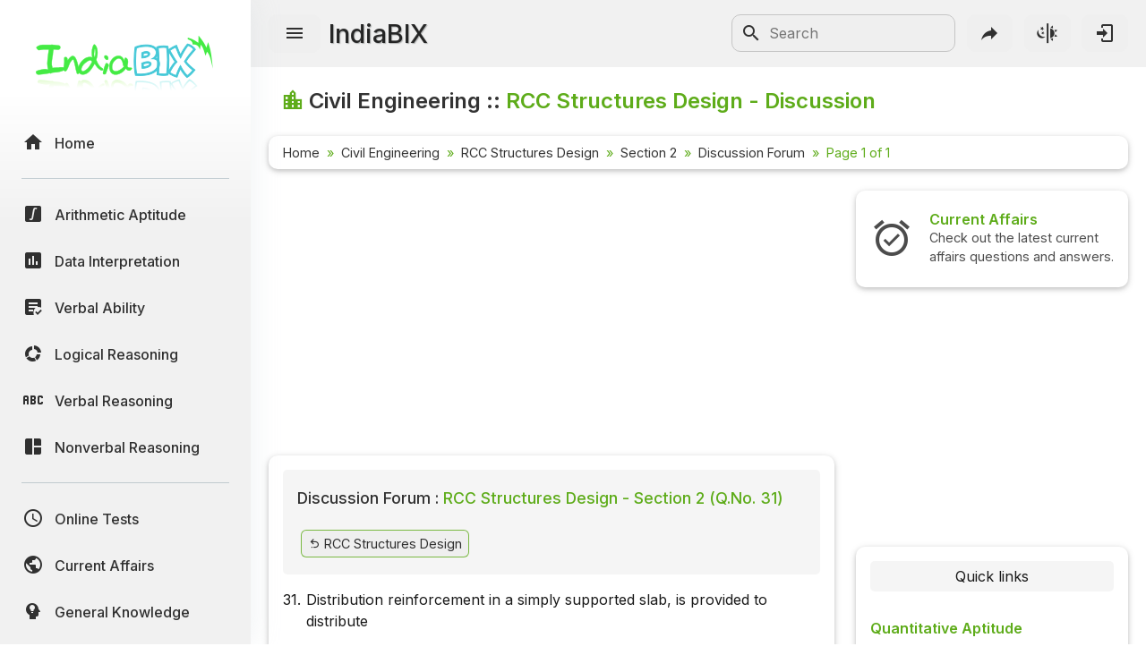

--- FILE ---
content_type: text/html; charset=UTF-8
request_url: https://www.indiabix.com/civil-engineering/rcc-structures-design/discussion-1790-1-3
body_size: 6763
content:
<!DOCTYPE html>
<html lang="en">
  <head>
    <meta charset="utf-8">
    <meta name="viewport" content="width=device-width, initial-scale=1.0">
    <meta name="theme-color" content="#f1f1f1">
    <title>RCC Structures Design Section 2 - Civil Engineering Questions and Answers Discussion Page 1 For Q.31 By Most Loved</title>
    <meta name = "description" content = "Discussion forum for Q. No. 31 of the Civil Engineering questions and answers section on &quot;RCC Structures Design Section 2&quot;. Discussion Page 1 of 1, sorted by Most Loved.">                      
    <link rel="shortcut icon" href="https://www.indiabix.com/favicon.ico" type="image/x-icon">
    <link rel="canonical" href="https://www.indiabix.com/civil-engineering/rcc-structures-design/discussion-1790">
    <link rel="stylesheet" href="https://www.indiabix.com/_files/css/bootstrap.min.css">
    <link rel="stylesheet" href="https://www.indiabix.com/_files/css/materialdesignicons.min.css">
    <link rel="stylesheet" href="https://www.indiabix.com/_files/css/main.min.css?ver=1.05">
    <script async src="https://www.googletagmanager.com/gtag/js?id=G-E20ELFGHR5"></script>
    <script>window.dataLayer = window.dataLayer || []; function gtag(){dataLayer.push(arguments);} gtag('js', new Date()); gtag('config', 'G-E20ELFGHR5');</script>
    <style>.top_ad_unit, .right_ad_unit, .bottom_ad_unit {min-width:250px; width: 100%;} ins.adsbygoogle { background: transparent !important; }</style>
    <script async src="https://fundingchoicesmessages.google.com/i/pub-0191447310372013?ers=1" nonce="pao_y7pIpyQovEpXG_CiRg"></script><script nonce="pao_y7pIpyQovEpXG_CiRg">(function() {function signalGooglefcPresent() {if (!window.frames['googlefcPresent']) {if (document.body) {const iframe = document.createElement('iframe'); iframe.style = 'width: 0; height: 0; border: none; z-index: -1000; left: -1000px; top: -1000px;'; iframe.style.display = 'none'; iframe.name = 'googlefcPresent'; document.body.appendChild(iframe);} else {setTimeout(signalGooglefcPresent, 0);}}}signalGooglefcPresent();})();</script> 
  </head>
  <body class="">  
  <aside class="sidebar-nav-wrapper">
    <div class="navbar-logo"><a href="https://www.indiabix.com/" aria-label="IndiaBix Logo"></a></div>
    <nav class="sidebar-nav">
        <ul>
            <li class="nav-item"><a href="https://www.indiabix.com/"><span class="icon"><i class="mdi mdi-home"></i></span><span class="text">Home</span></a></li>
            <li class="divider"></li>
            <li class="nav-item"><a href="https://www.indiabix.com/aptitude/questions-and-answers/"><span class="icon"><i class="mdi mdi-math-integral-box"></i></span><span class="text">Arithmetic Aptitude</span></a></li>
            <li class="nav-item"><a href="https://www.indiabix.com/data-interpretation/questions-and-answers/"><span class="icon"><i class="mdi mdi-chart-box"></i></span><span class="text">Data Interpretation</span></a></li>
            <!--<li class="divider"></li>-->
            <li class="nav-item"><a href="https://www.indiabix.com/verbal-ability/questions-and-answers/"><span class="icon"><i class="mdi mdi-text-box-check"></i></span><span class="text">Verbal Ability</span></a></li>
            <li class="nav-item"><a href="https://www.indiabix.com/logical-reasoning/questions-and-answers/"><span class="icon"><i class="mdi mdi-chart-arc"></i></span><span class="text">Logical Reasoning</span></a></li>
            <li class="nav-item"><a href="https://www.indiabix.com/verbal-reasoning/questions-and-answers/"><span class="icon"><i class="mdi mdi-alphabetical-variant"></i></span><span class="text">Verbal Reasoning</span></a></li>
            <li class="nav-item"><a href="https://www.indiabix.com/non-verbal-reasoning/questions-and-answers/"><span class="icon"><i class="mdi mdi-collage"></i></span><span class="text">Nonverbal Reasoning</span></a></li>
            <li class="divider"></li>
            <li class="nav-item"><a href="https://www.indiabix.com/online-test/categories/"><span class="icon"><i class="mdi mdi-clock-outline"></i></span><span class="text">Online Tests</span></a></li>
            <li class="nav-item"><a href="https://www.indiabix.com/current-affairs/questions-and-answers/"><span class="icon"><i class="mdi mdi-earth"></i></span><span class="text">Current Affairs</span></a></li>
            <li class="nav-item"><a href="https://www.indiabix.com/general-knowledge/questions-and-answers/"><span class="icon"><i class="mdi mdi-head-lightbulb mdi-flip-h"></i></span><span class="text">General Knowledge</span></a></li>
            <li class="divider"></li>
            <li class="nav-item"><a href="https://www.indiabix.com/hr-interview/questions-and-answers/"><span class="icon"><i class="mdi mdi-tooltip-account"></i></span><span class="text">HR Interview</span></a></li>
            <li class="nav-item"><a href="https://www.indiabix.com/group-discussion/topics-with-answers/"><span class="icon"><i class="mdi mdi-account-supervisor"></i></span><span class="text">Group Discussion</span></a></li>
            <li class="nav-item"><a href="https://www.indiabix.com/placement-papers/companies/"><span class="icon"><i class="mdi mdi-checkbox-multiple-blank"></i></span><span class="text">Placement Papers</span></a></li>
            <li class="nav-item"><a href="https://www.indiabix.com/technical/interview-questions-and-answers/"><span class="icon"><i class="mdi mdi-comment-account"></i></span><span class="text">Technical Interview</span></a></li>
            <li class="divider"></li>
            <li class="nav-item"><a href="https://www.indiabix.com/mechanical-engineering/questions-and-answers/"><span class="icon"><i class="mdi mdi-wrench"></i></span><span class="text">Mechanical Engineering</span></a></li>
            <li class="nav-item"><a href="https://www.indiabix.com/civil-engineering/questions-and-answers/"><span class="icon"><i class="mdi mdi-city"></i></span><span class="text">Civil Engineering</span></a></li>
            <li class="nav-item"><a href="https://www.indiabix.com/electronics-and-communication-engineering/questions-and-answers/"><span class="icon"><i class="mdi mdi-memory"></i></span><span class="text">ECE</span></a></li>
            <li class="nav-item"><a href="https://www.indiabix.com/electrical-engineering/questions-and-answers/"><span class="icon"><i class="mdi mdi-power-plug"></i></span><span class="text">EEE</span></a></li>
            <li class="nav-item"><a href="https://www.indiabix.com/computer-science/questions-and-answers/"><span class="icon"><i class="mdi mdi-laptop"></i></span><span class="text">CSE</span></a></li>
            <li class="nav-item"><a href="https://www.indiabix.com/engineering/"><span class="icon"><i class="mdi mdi-more lni-rotate-180"></i></span><span class="text">Read more&#8230;</span></a></li>
            <li class="divider"></li>
            <!--li class="nav-item"><a href="https://www.indiabix.com/python-programming/questions-and-answers/"><span class="icon"><i class="mdi mdi-language-python"></i></span><span class="text">Python Programming</span></a></li-->
            <li class="nav-item"><a href="https://www.indiabix.com/c-programming/questions-and-answers/"><span class="icon"><i class="mdi mdi-language-c"></i></span><span class="text">C Programming</span></a></li>
            <li class="nav-item"><a href="https://www.indiabix.com/cpp-programming/questions-and-answers/"><span class="icon"><i class="mdi mdi-language-cpp"></i></span><span class="text">C++</span></a></li>
            <li class="nav-item"><a href="https://www.indiabix.com/c-sharp-programming/questions-and-answers/"><span class="icon"><i class="mdi mdi-language-csharp"></i></span><span class="text">C#</span></a></li>
            <li class="nav-item"><a href="https://www.indiabix.com/java-programming/questions-and-answers/"><span class="icon"><i class="mdi mdi-language-java"></i></span><span class="text">Java</span></a></li>
            <li class="nav-item"><a href="https://www.indiabix.com/database/questions-and-answers/"><span class="icon"><i class="mdi mdi-database"></i></span><span class="text">Database</span></a></li>
            <li class="nav-item"><a href="https://www.indiabix.com/networking/questions-and-answers/"><span class="icon"><i class="mdi mdi-lan"></i></span><span class="text">Networking</span></a></li>
            <li class="divider"></li>
            <li class="nav-item"><a href="https://www.indiabix.com/microbiology/questions-and-answers/"><span class="icon"><i class="mdi mdi-dna"></i></span><span class="text">Microbiology</span></a></li>
            <li class="nav-item"><a href="https://www.indiabix.com/biochemistry/questions-and-answers/"><span class="icon"><i class="mdi mdi-checkbox-multiple-blank-circle"></i></span><span class="text">Biochemistry</span></a></li>
            <li class="nav-item"><a href="https://www.indiabix.com/biotechnology/questions-and-answers/"><span class="icon"><i class="mdi mdi-circle-multiple-outline"></i></span><span class="text">Biotechnology</span></a></li>
            <li class="nav-item"><a href="https://www.indiabix.com/biochemical-engineering/questions-and-answers/"><span class="icon"><i class="mdi mdi-chart-bubble"></i></span><span class="text">Biochemical </span></a></li>
            <li class="divider"></li>
            <li class="nav-item"><a href="https://www.indiabix.com/puzzles/number-puzzles/"><span class="icon"><i class="mdi mdi-checkerboard"></i></span><span class="text">Puzzles Quiz</span></a></li>
            <li class="nav-item"><a href="https://www.indiabix.com/puzzles/sudoku/"><span class="icon"><i class="mdi mdi-grid"></i></span><span class="text">Sudoku</span></a></li>
            <li class="divider"></li>
            <li class="nav-item"><a href="https://www.indiabix.com/contact-us"><span class="icon"><i class="mdi mdi-card-account-mail-outline"></i></span><span class="text">Contact Us</span></a></li>
        </ul>
    </nav>
  </aside>
  <div class="overlay"></div>
  <main class="main-wrapper">
    <header class="header">
        <div class="container-fluid">
            <div class="row no-gutters">
                <div class="col-lg-5 col-md-5 col-6">
                    <div class="header-left d-flex align-items-center">
                        <div class="menu-toggle-btn">
                            <button aria-label="Menu Toggle" id="menu-toggle" class="main-btn">
                                <i class="mdi mdi-menu"></i>
                            </button>
                        </div>
                        <div class="head-name">
                            <a href="https://www.indiabix.com/">IndiaBIX</a>
                        </div>
                    </div>
                </div>
                <div class="col-lg-7 col-md-7 col-6">
                    <div class="header-right d-flex align-items-center">
                        <div class="header-search d-none d-sm-block" id="search-form-box">
                            <form method="get" id="search-form" name="search form" action="https://www.google.co.in/search" target="_blank">
                                <input type="hidden" name="sitesearch" value="www.indiabix.com">
                                <button aria-label="Search Submit" ><i class="mdi mdi-magnify mdi-24px"></i></button>
                                <input name="as_q" id="txtSearchKey" class="search-box" type="text" placeholder="Search">
                            </form>
                        </div>
                        <button aria-label="Search" id="btnSearch" class="header-button d-block d-sm-none">
                        <i class="mdi mdi-magnify "></i>
                        </button>       
                        <button aria-label="Page Share" id="btnShare" class="header-button"><i class="mdi mdi-share"></i></button>
                        <button aria-label="Theme Toggle" id="btnTheme" class="header-button"><i class="mdi mdi-theme-light-dark mdi-rotate-315"></i></button>
                        <a href="https://www.indiabix.com/user/login/" id="btnLogin" class="header-button" aria-label="Login to stay connected with IndiaBIX!"><i class="mdi mdi-login"></i>
                        </a>
                    </div>
                </div>
            </div>
        </div>
    </header>
      <section class="section">
        <div class="container-fluid">
        
            <div class="row no-gutters">
                <div class="title-wrapper">
                    <div class="title d-flex flex-row">
                        <span class="mdi mdi-city ib-text-title"></span>
                        <div><h1 class="flex-wrap w-100 add-color">Civil Engineering - RCC Structures Design - Discussion</h1></div>
                    </div>
                    
                    <div class="card-style py-1">
                        <div class="breadcrumb-wrapper ">
                            <nav aria-label="breadcrumb">
                                <ol class="breadcrumb my-1">
                                        <li class="breadcrumb-item"><a href="https://www.indiabix.com/" >Home</a></li><li class="breadcrumb-item">
                                        <a href="https://www.indiabix.com/civil-engineering/questions-and-answers/">Civil Engineering</a>
                                    </li><li class="breadcrumb-item">
                                        <a href="https://www.indiabix.com/civil-engineering/rcc-structures-design/">RCC Structures Design</a>
                                    </li><li class="breadcrumb-item">
                                        <a href="https://www.indiabix.com/civil-engineering/rcc-structures-design/039001">Section 2</a>
                                    </li><li class="breadcrumb-item">
                                        <a href="https://www.indiabix.com/civil-engineering/rcc-structures-design/discussion-1790">Discussion Forum</a>
                                    </li><li  class="breadcrumb-item active" aria-current="page">
                                        Page 1 of 1
                                    </li>
                                </ol>
                            </nav>
                        </div>
                    </div>
                </div>
            </div>                
                            
            <div class="row no-gutters">
                <div class="col-xxl-8 col-xl-8 col-lg-8 col-md-12 col-sm-12 col-12">
                    <div class="ques-wrapper">
                        <div class="d-flex flex-row justify-content-center align-items-center mb-3 w-100"><!-- ResTop -->
<script async src="https://pagead2.googlesyndication.com/pagead/js/adsbygoogle.js?client=ca-pub-0191447310372013" crossorigin="anonymous"></script>
<ins class="adsbygoogle top_ad_unit" style="display:block; height:90px;" data-ad-client="ca-pub-0191447310372013" data-ad-slot="9462193524" data-ad-format="auto" data-full-width-responsive="true"></ins>
<script>(adsbygoogle = window.adsbygoogle || []).push({});</script></div>
                        <div class="card-style">
                            <div class="exercise mb-3">
                                    <div class="h5 w-100 mb-3"><span>Discussion Forum :</span> RCC Structures Design - Section 2 (Q.No. 31)</div>                   
                                    <div class="scrolly-250">
                                        
                                        <a class="bix-btn bix-btn-light mdi mdi-redo-variant mdi-flip-h text-small" href="https://www.indiabix.com/civil-engineering/rcc-structures-design/039007#qno31" > RCC Structures Design</a>
                                    </div>   
                                </div>
                            <div class="bix-div-container" id="">
                                    <div class="d-flex flex-row align-items-top justify-content-start">
                                           <div class="bix-td-qno" id="qno31" rowspan="2">31.</div><div class="bix-td-qtxt table-responsive w-100">Distribution reinforcement in a simply supported slab, is provided to distribute</div> 
                                    </div>
                                    <div class="bix-tbl-options" id="tblOption_1790">
                                               <div class="d-flex flex-row align-items-top bix-opt-row"> 
                                                    <div class="bix-td-option" id="tdOptionNo_A_1790"><span
                                                            id="lnkOptionLink_A_1790" class="option-svg-letter-a"></span></div>
                                                    <div class="bix-td-option-val d-flex flex-row align-items-center" id="tdOptionDt_A_1790">
                                                        <div class="flex-wrap">load</div>
                                                    </div>
                                            </div><div class="d-flex flex-row align-items-top bix-opt-row"> 
                                                    <div class="bix-td-option" id="tdOptionNo_B_1790"><span
                                                            id="lnkOptionLink_B_1790" class="option-svg-letter-b"></span></div>
                                                    <div class="bix-td-option-val d-flex flex-row align-items-center" id="tdOptionDt_B_1790">
                                                        <div class="flex-wrap">temperature stress</div>
                                                    </div>
                                            </div><div class="d-flex flex-row align-items-top bix-opt-row"> 
                                                    <div class="bix-td-option" id="tdOptionNo_C_1790"><span
                                                            id="lnkOptionLink_C_1790" class="option-svg-letter-c"></span></div>
                                                    <div class="bix-td-option-val d-flex flex-row align-items-center" id="tdOptionDt_C_1790">
                                                        <div class="flex-wrap">shrinkage stress</div>
                                                    </div>
                                            </div><div class="d-flex flex-row align-items-top bix-opt-row"> 
                                                    <div class="bix-td-option" id="tdOptionNo_D_1790"><span
                                                            id="lnkOptionLink_D_1790" class="option-svg-letter-d"></span></div>
                                                    <div class="bix-td-option-val d-flex flex-row align-items-center" id="tdOptionDt_D_1790">
                                                        <div class="flex-wrap">all the above.</div>
                                                    </div>
                                            </div>
                                    </div> 
                                        <div class="bix-td-miscell" id="comments">
                                            <input type="hidden" class="jq-hdnakq" id="hdnAnswer_1790" value="D">
                                            <div class="bix-div-answer " id="divAnswer_1790">
                                                                                                <div class="bix-ans-option d-flex flex-row align-items-center">
                                                    <div class="pt-1"><span class="mx-green mx-bold">Answer:</span> Option</div>
                                                    <div class="ps-1 pt-1"><span class="option-svg-letter-d"> </span></div>
                                                </div>
                                                <div class="mx-green mx-bold explain-lablel">Explanation:</div>
                                                <div class="bix-ans-description table-responsive">
                                                    No answer description is available. <a class="text-link" href="https://www.indiabix.com/civil-engineering/rcc-structures-design/discussion-1790#comments"> Let's discuss.</a>
                                                </div>
                                                
                                            </div>

                                            <div class="bix-div-workspace collapse"  id="divWorkspace_1790">
                                                <textarea rows="10" placeholder="Workspace"></textarea>
                                            </div>

                                            <div class="bix-div-report collapse text-end" id="divReport_1790">
                                                <textarea class="bix-report-txt" data-qid="1790"
                                                          name="txtBixReport_1790" id="txtBixReport_1790" rows="8" maxlength="1000" placeholder="The report text length is at least 10 characters.




Name :
Email  : "></textarea>
                                                <div class="d-flex flex-row flex-wrap align-items-center justify-content-center">
                                                    <div id="ques_resp_1790" class="ms-auto resp-div d-flex align-items-center"> </div>
                                                    <input class="ms-3 bix-btn bix-btn-light bix-report-btn" id="btnBixReport_1790"
                                                           data-sid = "41" data-qid="1790" data-qno="31"
                                                           type="button" value="Send Report" disabled>
                                                </div>
                                                
                                            </div>
                                            <div class="bix-div-toolbar d-flex flex-row align-items-center" id="divToolBar_1790">
                                               <a class="go-back mdi-flip-h collapsed mdi mdi-redo-variant" aria-label="Go Back Link"
                                                   href="https://www.indiabix.com/civil-engineering/rcc-structures-design/039007#qno31"
                                                ></a>
                                               <a class="workspace collapsed mdi mdi-card-outline  ms-3"
                                                   data-bs-toggle="collapse"
                                                   href="#divWorkspace_1790"
                                                   aria-expanded="false"
                                                   aria-controls="divWorkspace_1790"
                                                   aria-label="Workspace"
                                                ></a>
                                               <a class="report collapsed mdi mdi-alert-outline  ms-3"
                                                   data-bs-toggle="collapse"
                                                   href="#divReport_1790"
                                                   aria-expanded="false"
                                                   aria-controls="divReport_1790"
                                                   aria-label="Send Report"
                                                ></a>
                                                
                                            </div>
                                        </div>
                            </div>
                            <div class="div-discuss my-4" id="discussion">
                                <div class="sort-by d-flex flex-row align-items-center">
                <div class="left-box">
                <div class="h2 pb-1">Discussion:</div><span class="me-2">5 comments</span> Page 1 of 1.
                </div>
                <div class="ms-auto btn-group ">
                      <button type="button" class="btn btn-sort dropdown-toggle" data-bs-toggle="dropdown" aria-expanded="false">
                        Loved
                      </button>
                      <ul class="dropdown-menu">
                        <li><a class="dropdown-item " href="https://www.indiabix.com/civil-engineering/rcc-structures-design/discussion-1790-1#discussion">Newest</a></li>
                        <li><a class="dropdown-item " href="https://www.indiabix.com/civil-engineering/rcc-structures-design/discussion-1790-1-2#discussion">Oldest</a></li>
                        <li><a class="dropdown-item active" href="https://www.indiabix.com/civil-engineering/rcc-structures-design/discussion-1790-1-3#discussion">Most Loved</a></li>
                        <li><a class="dropdown-item " href="https://www.indiabix.com/civil-engineering/rcc-structures-design/discussion-1790-1-4#discussion">Most Detailed</a></li>
                      </ul>
                </div>
            </div><hr>
             
            <div class="bix-sun-discussion d-flex flex-column px-2">
                <div class="user-details d-flex flex-row align-items-center">
                        <span class="user-name pe-1">AKP</span> said: 
                        <span class="pe-1" title="4240">&nbsp;</span>
                        <span class="post-time ms-auto" title="2016-04-01 09:56:27 Asia/Kolkata">10 years ago</span>
                </div>
                <div class="user-content" colspan="2">For the [d] option to be right, the question should be beaming not slab.</div>
                <div class="user-ico d-flex flex-row align-items-center">
                    <span class="text-small text-dull ms-auto"></span><span class="user-heart ms-3 mdi mdi-heart-outline" id="sendheart_41_4240"></span>
                </div>
            </div>
            <hr>
            <div class="bix-sun-discussion d-flex flex-column px-2">
                <div class="user-details d-flex flex-row align-items-center">
                        <span class="user-name pe-1">Vikash prajapati</span> said: 
                        <span class="pe-1" title="10798">&nbsp;</span>
                        <span class="post-time ms-auto" title="2017-05-31 17:10:04 Asia/Kolkata">9 years ago</span>
                </div>
                <div class="user-content" colspan="2">Distribution bar is used to control the shrinkage of concrete. So, Option C is correct.</div>
                <div class="user-ico d-flex flex-row align-items-center">
                    <span class="text-small text-dull ms-auto"></span><span class="user-heart ms-3 mdi mdi-heart-outline" id="sendheart_41_10798"></span>
                </div>
            </div>
            <hr>
            <div class="bix-sun-discussion d-flex flex-column px-2">
                <div class="user-details d-flex flex-row align-items-center">
                        <span class="user-name pe-1">Varoom</span> said: 
                        <span class="pe-1" title="16235">&nbsp;</span>
                        <span class="post-time ms-auto" title="2018-02-07 19:24:16 Asia/Kolkata">8 years ago</span>
                </div>
                <div class="user-content" colspan="2">It is only for shrinkage.</div>
                <div class="user-ico d-flex flex-row align-items-center">
                    <span class="text-small text-dull ms-auto"></span><span class="user-heart ms-3 mdi mdi-heart-outline" id="sendheart_41_16235"></span>
                </div>
            </div>
            <hr>
            <div class="bix-sun-discussion d-flex flex-column px-2">
                <div class="user-details d-flex flex-row align-items-center">
                        <span class="user-name pe-1">Vijay</span> said: 
                        <span class="pe-1" title="20335">&nbsp;</span>
                        <span class="post-time ms-auto" title="2018-09-06 12:41:48 Asia/Kolkata">7 years ago</span>
                </div>
                <div class="user-content" colspan="2">Distribution reinforcement is provided to take care of shrinkage stress and temperature effects. After pouring of concrete, during curing concrete will shrink since the water in the concret is used for hydration.</div>
                <div class="user-ico d-flex flex-row align-items-center">
                    <span class="text-small text-dull ms-auto"></span><span class="user-heart ms-3 mdi mdi-heart-outline" id="sendheart_41_20335"></span>
                </div>
            </div>
            <hr>
            <div class="bix-sun-discussion d-flex flex-column px-2">
                <div class="user-details d-flex flex-row align-items-center">
                        <span class="user-name pe-1">Pradipto</span> said: 
                        <span class="pe-1" title="21053">&nbsp;</span>
                        <span class="post-time ms-auto" title="2018-10-14 13:34:33 Asia/Kolkata">7 years ago</span>
                </div>
                <div class="user-content" colspan="2">I think given answer is correct.<br><br>As distribution reinforcement is used to distribute the load to the main reinforcement. And also for shrinkage and temperature stresses.</div>
                <div class="user-ico d-flex flex-row align-items-center">
                    <span class="text-small text-dull ms-auto"></span><span class="user-heart ms-3 mdi mdi-heart-outline" id="sendheart_41_21053"></span>
                </div>
            </div>
            
                                <hr><div class="d-flex flex-row justify-content-center align-items-center"><!-- ResBottom -->
<script async src="https://pagead2.googlesyndication.com/pagead/js/adsbygoogle.js?client=ca-pub-0191447310372013" crossorigin="anonymous"></script>
<ins class="adsbygoogle bottom_ad_unit" style="display:block" data-ad-client="ca-pub-0191447310372013" data-ad-slot="4948233444" data-ad-format="auto" data-full-width-responsive="true"></ins>
<script>(adsbygoogle = window.adsbygoogle || []).push({});</script></div>
                                
                                
        <div class="div-post-form p-3 my-3" id="post-form">
            <div class="h6"><span>Post your comments here:</span></div> 
            <form id="discussPostForm" class="mt-3">
                <div class=" input-style-3">
                    <textarea id="txtDiscussionText" rows="4" placeholder="Message" required></textarea>    
                    <span class="icon"><i class="mdi mdi-text-box "></i></span>            
                </div>
                <div class=" input-style-3 " id="userNameHandle">
                    <input id="txtFullName" type="text" placeholder="Full Name" value="" required>
                    <span class="icon"><i class="mdi mdi-account "></i></span>
                </div>
                <div class=" input-style-3 ">
                    <input id="txtEmailID" type="text" placeholder="Email (optional)" maxlength="200">
                    <span class="icon"><i class="mdi mdi-email"></i></span>
                </div>

                <input type="hidden" id="SubjectID" name="SubjectID" value="41">
                <input type="hidden" id="QuesAnsID" name="QuesAnsID" value="1790">
                
                <div id="js_resp_discuss" class="resp-div text-center justify-content-center">
                    <p class="mx-gray text-sm">Your comments will be displayed after verification.</p>
                </div>
                <div class="d-flex flex-row align-items-center mx-green mx-bold my-3">
                     <div class="checkbox-style  d-none ">
                        <input class="form-check-input" type="checkbox" id="anonymousPost" data-bs-toggle="collapse" data-bs-target="#userNameHandle">
                        <label for="anonymousPost"> Post as Anonymous</label>
                    </div>  
                    <input id="btnPostComment" class="bix-btn bix-btn-light ms-auto px-2 py-1" type="button" value="  Submit  "> 
                </div>
            </form>
        </div>
                            </div>
                        </div>
                    </div>
                </div>
                <div class="col-xxl-4 col-xl-4 col-lg-4 col-md-12 col-sm-12 col-12">
                        

                    <div class="card-style top-margin-xs">
                        <div class="quick-link text-center">
                            
<div id="carouselRightTop" class="carousel slide" data-bs-ride="carousel">
  <div class="carousel-inner">
    <div class="carousel-item text-start active">
    <a class="carousel-link" href="https://www.indiabix.com/current-affairs/questions-and-answers/">
       <div class="d-flex flex-row align-items-stretch">
            <div class="carousel-icon">
                <i class="mdi mdi-alarm-check mdi-48px me-2"></i>
            </div>
            <div class="d-flex flex-column align-items-start justify-content-center">
            <h5>Current Affairs</h5>
            <div class="text-small">Check out the latest current affairs questions and answers.</div>
            </div>
        </div>
      </a>
    </div>
    <div class="carousel-item text-start">
      <a class="carousel-link" href="https://www.indiabix.com/interview/">
      <div class="d-flex flex-row align-items-stretch">
            <div class="carousel-icon">
                <i class="mdi mdi-comment-text-multiple-outline mdi-48px mdi-flip-h me-2"></i>
            </div>
            <div class="d-flex flex-column align-items-start justify-content-center">
            <h5>Interview Questions</h5>
            <div class="text-small">Check out the latest interview questions and answers.</div>
            </div>
        </div>
      </a>
    </div>
    <div class="carousel-item text-start">
      <a class="carousel-link" href="https://www.indiabix.com/group-discussion/">
       <div class="d-flex flex-row align-items-stretch">
            <div class="carousel-icon">
                <i class="mdi mdi-account-box-multiple-outline mdi-48px me-2"></i>
            </div>
            <div class="d-flex flex-column align-items-start justify-content-center">
                <h5>Group Discussions</h5>
                <div class="text-small">Check out the latest group discussions.</div>
            </div>
        </div>
      
      </a>
    </div>
  </div>
</div>
                        </div>
                    </div>
                    <div class="d-flex flex-row justify-content-center align-items-center d-none d-md-flex mb-3 w-100"><!-- ResRightSquare -->
<script async src="https://pagead2.googlesyndication.com/pagead/js/adsbygoogle.js?client=ca-pub-0191447310372013" crossorigin="anonymous"></script>
<ins class="adsbygoogle right_ad_unit" style="display:block" data-ad-client="ca-pub-0191447310372013" data-ad-slot="1826944762" data-ad-format="auto" data-full-width-responsive="true"></ins>
<script>(adsbygoogle = window.adsbygoogle || []).push({});</script></div>
                    <div class="card-style top-margin-extra-xs">
                        <div class="quick-link">
                            <div class="card-title">Quick links</div>
                            <div class="row">
                                <div class="col-xxl-6 col-12">
                                    <div class="h5">Quantitative Aptitude</div>
                                    <ul>
                                        <li><a href="https://www.indiabix.com/aptitude/questions-and-answers/"
                                               title="Arithmetic Aptitude">Arithmetic</a>
                                        </li>
                                        <li><a href="https://www.indiabix.com/data-interpretation/questions-and-answers/">Data
                                            Interpretation</a></li>
                                    </ul>

                                    <div class="h5">Verbal (English)</div>
                                    <ul>
                                        <li><a href="https://www.indiabix.com/verbal-ability/questions-and-answers/">Verbal Ability</a></li>
                                        <li><a href="https://www.indiabix.com/online-test/verbal-ability-test/">Verbal Test</a></li>
                                    </ul>

                                    <div class="h5">Reasoning</div>
                                    <ul>
                                        <li><a href="https://www.indiabix.com/logical-reasoning/questions-and-answers/"
                                               title="Logical Reasoning">Logical</a></li>
                                        <li><a href="https://www.indiabix.com/verbal-reasoning/questions-and-answers/"
                                               title="Verbal Reasoning">Verbal</a>
                                        </li>
                                        <li><a href="https://www.indiabix.com/non-verbal-reasoning/questions-and-answers/"
                                               title="Nonverbal Reasoning">Nonverbal</a>
                                        </li>

                                    </ul>
                                </div>
                                <div class="col-xxl-6 col-12">
                                    <div class="h5">Programming</div>
                                    <ul>
                                        <li><a href="https://www.indiabix.com/python-programming/questions-and-answers/">Python Programming</a></li>
                                        <li><a href="https://www.indiabix.com/c-programming/questions-and-answers/">C Programming</a></li>
                                        <li><a href="https://www.indiabix.com/cpp-programming/questions-and-answers/" title="C++ Programming">C++</a>, &nbsp; <a href="https://www.indiabix.com/c-sharp-programming/questions-and-answers/" title="C# Programming">C#</a></li>
                                        <li><a href="https://www.indiabix.com/java-programming/questions-and-answers/" title="Java Programming">Java</a></li>
                                    </ul>

                                    <div class="h5">Interview</div>
                                    <ul>
                                        <li><a href="https://www.indiabix.com/group-discussion/topics-with-answers/"
                                               title="Group Discussion Topics">GD</a>
                                        </li>
                                        <li><a href="https://www.indiabix.com/hr-interview/questions-and-answers/"
                                               title="HR Interview Questions">HR</a>
                                        </li>
                                        <li><a href="https://www.indiabix.com/technical/interview-questions-and-answers/"
                                               title="Technical Interview Questions">Technical Interview</a></li>
                                    </ul>

                                    <div class="h5"> Placement Papers</div>
                                    <ul>
                                        <li><a href="https://www.indiabix.com/placement-papers/companies/">Placement Papers</a></li>
                                        <li><a href="https://www.indiabix.com/placement-papers/submit/" title="Submit Placement Papers">Submit
                                            Paper</a>
                                        </li>
                                    </ul>
                                </div>
                            </div>
                        </div>
                    </div>
                   
                    
                </div>
            </div>
        </div>
      </section>
        <footer class="footer">
        <div class="container-fluid">
            <div class="row no-gutters">
                <div class="col-md-6 order-last order-md-first">
                    <div class="copyright text-center text-md-start">
                        <p class="text-sm">
                            &copy; IndiaBIX&trade; Technologies
                        </p>
                    </div>
                </div>
                <!-- end col-->
                <div class="col-md-6">
                    <div class="terms d-flex justify-content-center justify-content-md-end">
                        <a class="text-link text-sm" href="https://www.indiabix.com/contact-us/">Contact Us</a>
                        <a class="text-link text-sm ml-15" href="https://www.indiabix.com/copyright/">Copyright</a>
                        <a class="text-link text-sm ml-15" href="https://www.indiabix.com/privacy-policy/">Privacy Policy</a>
                    </div>
                </div>
            </div>
            <!-- end row -->
        </div>
        <!-- end container -->
    </footer>
    </main>
    
    <script src="https://www.indiabix.com/_files/js/util/bootstrap.bundle.min.js"></script>
    <script src="https://www.indiabix.com/_files/js/main.min.js?ver=1.0"></script>
    
  </body>
</html>

--- FILE ---
content_type: text/html; charset=utf-8
request_url: https://www.google.com/recaptcha/api2/aframe
body_size: 264
content:
<!DOCTYPE HTML><html><head><meta http-equiv="content-type" content="text/html; charset=UTF-8"></head><body><script nonce="RyIPc17gCM7d7ZtlKpcTag">/** Anti-fraud and anti-abuse applications only. See google.com/recaptcha */ try{var clients={'sodar':'https://pagead2.googlesyndication.com/pagead/sodar?'};window.addEventListener("message",function(a){try{if(a.source===window.parent){var b=JSON.parse(a.data);var c=clients[b['id']];if(c){var d=document.createElement('img');d.src=c+b['params']+'&rc='+(localStorage.getItem("rc::a")?sessionStorage.getItem("rc::b"):"");window.document.body.appendChild(d);sessionStorage.setItem("rc::e",parseInt(sessionStorage.getItem("rc::e")||0)+1);localStorage.setItem("rc::h",'1768873546471');}}}catch(b){}});window.parent.postMessage("_grecaptcha_ready", "*");}catch(b){}</script></body></html>

--- FILE ---
content_type: application/javascript; charset=utf-8
request_url: https://fundingchoicesmessages.google.com/f/AGSKWxXPH72uJSoi4h7YDcRPEMksbkBTrgFfmW26zhQRSwFRC-HwOp4ahRntBpubvKGj1FrfnA5H4vWkYdJ6mVRbhSqgyYn-FdqJRivltlqQnFT0kECJKF79qUvWIfLFb4bAkq2I4-GUlex_Z834VDLFRRHg7n0Y5GNDzpnZ3lw-I639kUI_LTM7bhg67jCB/_/ads/forum-/adsame1./adsvr2./adlesse./webadvert.
body_size: -1290
content:
window['a4e862df-4fb4-4e02-8bbc-66574f54dddb'] = true;